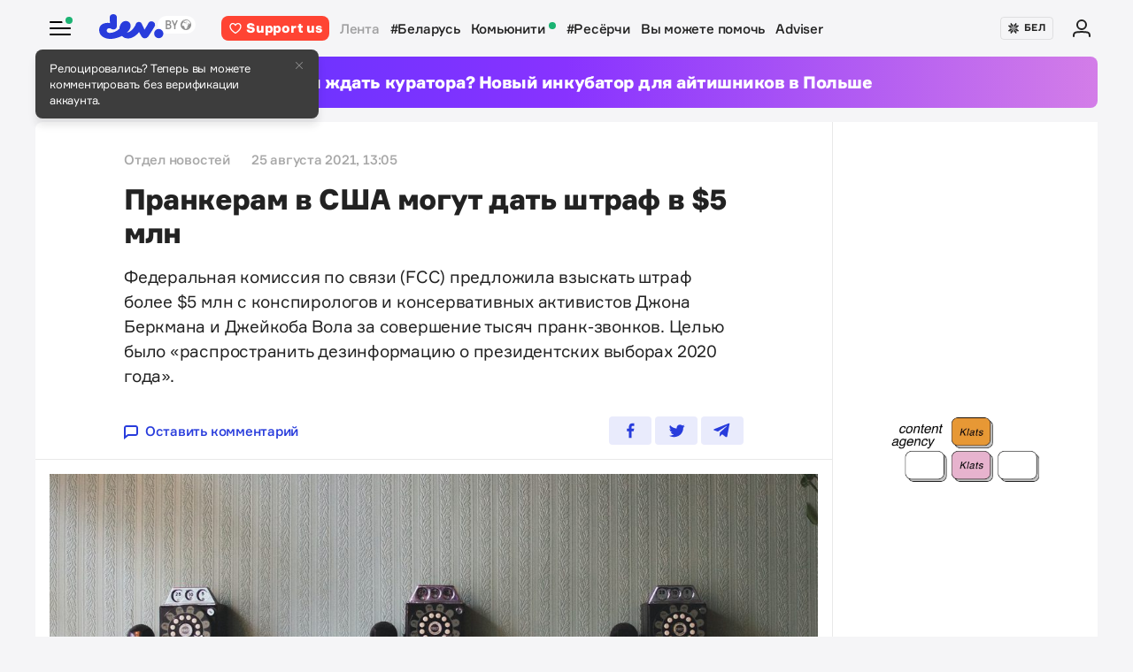

--- FILE ---
content_type: text/html; charset=utf-8
request_url: https://www.google.com/recaptcha/api2/aframe
body_size: 265
content:
<!DOCTYPE HTML><html><head><meta http-equiv="content-type" content="text/html; charset=UTF-8"></head><body><script nonce="oeooX9kdZLRuPieCMa7baw">/** Anti-fraud and anti-abuse applications only. See google.com/recaptcha */ try{var clients={'sodar':'https://pagead2.googlesyndication.com/pagead/sodar?'};window.addEventListener("message",function(a){try{if(a.source===window.parent){var b=JSON.parse(a.data);var c=clients[b['id']];if(c){var d=document.createElement('img');d.src=c+b['params']+'&rc='+(localStorage.getItem("rc::a")?sessionStorage.getItem("rc::b"):"");window.document.body.appendChild(d);sessionStorage.setItem("rc::e",parseInt(sessionStorage.getItem("rc::e")||0)+1);localStorage.setItem("rc::h",'1765285649228');}}}catch(b){}});window.parent.postMessage("_grecaptcha_ready", "*");}catch(b){}</script></body></html>

--- FILE ---
content_type: image/svg+xml
request_url: https://devby.io/assets/icons/telegram-6a8931f4eb17810ef4c3642abc2161177ba347d0e2592f6f1ecf36a64788b3d0.svg
body_size: 526
content:
<svg width="32" height="32" viewBox="0 0 32 32" fill="none" xmlns="http://www.w3.org/2000/svg">
  <path fill-rule="evenodd" clip-rule="evenodd" d="M27.1832 3.13788C27.5326 3.00439 27.9122 2.96691 28.2814 3.02945C28.6507 3.09199 28.9958 3.2522 29.2799 3.49298C29.564 3.73375 29.7765 4.04605 29.8946 4.39655C30.0126 4.74703 30.032 5.12255 29.9504 5.48302L29.9491 5.48873L25.0871 26.4165C25.0068 26.7612 24.8368 27.08 24.594 27.3405C24.3512 27.6009 24.0439 27.7946 23.7022 27.9026C23.3605 28.0106 22.9961 28.0291 22.6449 27.9564C22.2945 27.8838 21.9691 27.7227 21.7007 27.489L21.6991 27.4876L10.2847 17.5886L3.66431 16.2786L3.66005 16.2778C1.67151 15.8757 1.36593 13.1303 3.30944 12.3796L27.179 3.13951L27.1832 3.13788ZM4.07083 14.2757L4.07145 14.2792L4.07466 14.2799L4.07579 14.2801L10.9636 15.643C11.1416 15.6782 11.3071 15.759 11.4434 15.8772L23.0682 25.9587L23.0705 25.9608L27.9311 5.03925L4.07083 14.2757Z" fill="currentColor"/>
  <path fill-rule="evenodd" clip-rule="evenodd" d="M29.1993 3.51423C29.5339 3.97073 29.4296 4.60809 28.9664 4.9378L11.3676 17.4664C10.9045 17.7961 10.2578 17.6934 9.92332 17.2368C9.5888 16.7803 9.69308 16.143 10.1562 15.8133L27.7551 3.28466C28.2182 2.95494 28.8648 3.05773 29.1993 3.51423Z" fill="#283CDC"/>
  <path fill-rule="evenodd" clip-rule="evenodd" d="M10.7619 15.6218C11.3332 15.6218 11.7964 16.0783 11.7964 16.6414L11.7964 24.9369L11.8019 24.9314L15.8364 20.9548C16.2404 20.5567 16.8953 20.5567 17.2993 20.9548C17.7033 21.353 17.7033 21.9986 17.2993 22.3968L13.2672 26.3711C12.9799 26.6574 12.6129 26.8535 12.2125 26.9345C11.8106 27.0158 11.3933 26.9776 11.0136 26.8246C10.6338 26.6716 10.3088 26.4107 10.0798 26.0752C9.85078 25.7397 9.72814 25.3447 9.72746 24.9403L9.72745 16.6414C9.72745 16.0783 10.1906 15.6218 10.7619 15.6218Z" fill="currentColor"/>
  </svg>


--- FILE ---
content_type: application/javascript; charset=UTF-8
request_url: https://devby.io/cdn-cgi/challenge-platform/h/g/scripts/jsd/5eaf848a0845/main.js?
body_size: 4487
content:
window._cf_chl_opt={xkKZ4:'g'};~function(K1,D,Z,k,E,n,v,y){K1=W,function(f,L,Kb,K0,M,g){for(Kb={f:473,L:410,M:474,g:507,O:454,c:429,I:486,H:463,m:497,X:464},K0=W,M=f();!![];)try{if(g=parseInt(K0(Kb.f))/1+parseInt(K0(Kb.L))/2*(-parseInt(K0(Kb.M))/3)+-parseInt(K0(Kb.g))/4+parseInt(K0(Kb.O))/5*(parseInt(K0(Kb.c))/6)+parseInt(K0(Kb.I))/7+parseInt(K0(Kb.H))/8*(parseInt(K0(Kb.m))/9)+-parseInt(K0(Kb.X))/10,L===g)break;else M.push(M.shift())}catch(O){M.push(M.shift())}}(K,996146),D=this||self,Z=D[K1(493)],k={},k[K1(421)]='o',k[K1(418)]='s',k[K1(488)]='u',k[K1(430)]='z',k[K1(414)]='n',k[K1(433)]='I',k[K1(437)]='b',E=k,D[K1(503)]=function(L,M,g,O,KX,Km,Ku,Kw,H,X,x,N,F,Y){if(KX={f:490,L:496,M:401,g:481,O:425,c:406,I:406,H:434,m:435,X:397,x:405,N:461},Km={f:511,L:397,M:399},Ku={f:404,L:468,M:479,g:480},Kw=K1,null===M||M===void 0)return O;for(H=h(M),L[Kw(KX.f)][Kw(KX.L)]&&(H=H[Kw(KX.M)](L[Kw(KX.f)][Kw(KX.L)](M))),H=L[Kw(KX.g)][Kw(KX.O)]&&L[Kw(KX.c)]?L[Kw(KX.g)][Kw(KX.O)](new L[(Kw(KX.I))](H)):function(G,KM,R){for(KM=Kw,G[KM(Km.f)](),R=0;R<G[KM(Km.L)];G[R]===G[R+1]?G[KM(Km.M)](R+1,1):R+=1);return G}(H),X='nAsAaAb'.split('A'),X=X[Kw(KX.H)][Kw(KX.m)](X),x=0;x<H[Kw(KX.X)];N=H[x],F=b(L,M,N),X(F)?(Y='s'===F&&!L[Kw(KX.x)](M[N]),Kw(KX.N)===g+N?I(g+N,F):Y||I(g+N,M[N])):I(g+N,F),x++);return O;function I(G,R,KL){KL=W,Object[KL(Ku.f)][KL(Ku.L)][KL(Ku.M)](O,R)||(O[R]=[]),O[R][KL(Ku.g)](G)}},n=K1(459)[K1(504)](';'),v=n[K1(434)][K1(435)](n),D[K1(398)]=function(L,M,KN,Ks,g,O,I,H){for(KN={f:477,L:397,M:397,g:412,O:480,c:500},Ks=K1,g=Object[Ks(KN.f)](M),O=0;O<g[Ks(KN.L)];O++)if(I=g[O],'f'===I&&(I='N'),L[I]){for(H=0;H<M[g[O]][Ks(KN.M)];-1===L[I][Ks(KN.g)](M[g[O]][H])&&(v(M[g[O]][H])||L[I][Ks(KN.O)]('o.'+M[g[O]][H])),H++);}else L[I]=M[g[O]][Ks(KN.c)](function(m){return'o.'+m})},y=function(Kq,Ki,KB,Ka,KZ,L,M,g){return Kq={f:457,L:411},Ki={f:426,L:426,M:480,g:426,O:455,c:426,I:469},KB={f:397},Ka={f:397,L:469,M:404,g:468,O:479,c:404,I:404,H:465,m:480,X:480,x:426,N:404,F:468,Y:479,G:465,a:480,R:465,B:480,i:465,j:480,z:480,d:480,Q:455},KZ=K1,L=String[KZ(Kq.f)],M={'h':function(O,KY){return KY={f:428,L:469},null==O?'':M.g(O,6,function(c,KJ){return KJ=W,KJ(KY.f)[KJ(KY.L)](c)})},'g':function(O,I,H,KU,X,x,N,F,Y,G,R,B,i,j,z,Q,o,A){if(KU=KZ,O==null)return'';for(x={},N={},F='',Y=2,G=3,R=2,B=[],i=0,j=0,z=0;z<O[KU(Ka.f)];z+=1)if(Q=O[KU(Ka.L)](z),Object[KU(Ka.M)][KU(Ka.g)][KU(Ka.O)](x,Q)||(x[Q]=G++,N[Q]=!0),o=F+Q,Object[KU(Ka.c)][KU(Ka.g)][KU(Ka.O)](x,o))F=o;else{if(Object[KU(Ka.I)][KU(Ka.g)][KU(Ka.O)](N,F)){if(256>F[KU(Ka.H)](0)){for(X=0;X<R;i<<=1,I-1==j?(j=0,B[KU(Ka.m)](H(i)),i=0):j++,X++);for(A=F[KU(Ka.H)](0),X=0;8>X;i=i<<1|1&A,j==I-1?(j=0,B[KU(Ka.X)](H(i)),i=0):j++,A>>=1,X++);}else{for(A=1,X=0;X<R;i=i<<1.37|A,I-1==j?(j=0,B[KU(Ka.m)](H(i)),i=0):j++,A=0,X++);for(A=F[KU(Ka.H)](0),X=0;16>X;i=A&1|i<<1,j==I-1?(j=0,B[KU(Ka.X)](H(i)),i=0):j++,A>>=1,X++);}Y--,Y==0&&(Y=Math[KU(Ka.x)](2,R),R++),delete N[F]}else for(A=x[F],X=0;X<R;i=A&1|i<<1.84,j==I-1?(j=0,B[KU(Ka.m)](H(i)),i=0):j++,A>>=1,X++);F=(Y--,Y==0&&(Y=Math[KU(Ka.x)](2,R),R++),x[o]=G++,String(Q))}if(F!==''){if(Object[KU(Ka.N)][KU(Ka.F)][KU(Ka.Y)](N,F)){if(256>F[KU(Ka.G)](0)){for(X=0;X<R;i<<=1,j==I-1?(j=0,B[KU(Ka.a)](H(i)),i=0):j++,X++);for(A=F[KU(Ka.R)](0),X=0;8>X;i=i<<1.79|1.21&A,j==I-1?(j=0,B[KU(Ka.a)](H(i)),i=0):j++,A>>=1,X++);}else{for(A=1,X=0;X<R;i=i<<1|A,I-1==j?(j=0,B[KU(Ka.B)](H(i)),i=0):j++,A=0,X++);for(A=F[KU(Ka.i)](0),X=0;16>X;i=i<<1|A&1,j==I-1?(j=0,B[KU(Ka.j)](H(i)),i=0):j++,A>>=1,X++);}Y--,Y==0&&(Y=Math[KU(Ka.x)](2,R),R++),delete N[F]}else for(A=x[F],X=0;X<R;i=i<<1|A&1,j==I-1?(j=0,B[KU(Ka.z)](H(i)),i=0):j++,A>>=1,X++);Y--,Y==0&&R++}for(A=2,X=0;X<R;i=i<<1.92|1.65&A,j==I-1?(j=0,B[KU(Ka.d)](H(i)),i=0):j++,A>>=1,X++);for(;;)if(i<<=1,j==I-1){B[KU(Ka.d)](H(i));break}else j++;return B[KU(Ka.Q)]('')},'j':function(O,KR,KV){return KR={f:465},KV=KZ,null==O?'':''==O?null:M.i(O[KV(KB.f)],32768,function(c,KC){return KC=KV,O[KC(KR.f)](c)})},'i':function(O,I,H,Kl,X,x,N,F,Y,G,R,B,i,j,z,Q,A,o){for(Kl=KZ,X=[],x=4,N=4,F=3,Y=[],B=H(0),i=I,j=1,G=0;3>G;X[G]=G,G+=1);for(z=0,Q=Math[Kl(Ki.f)](2,2),R=1;R!=Q;o=B&i,i>>=1,0==i&&(i=I,B=H(j++)),z|=(0<o?1:0)*R,R<<=1);switch(z){case 0:for(z=0,Q=Math[Kl(Ki.L)](2,8),R=1;R!=Q;o=i&B,i>>=1,0==i&&(i=I,B=H(j++)),z|=(0<o?1:0)*R,R<<=1);A=L(z);break;case 1:for(z=0,Q=Math[Kl(Ki.f)](2,16),R=1;R!=Q;o=i&B,i>>=1,i==0&&(i=I,B=H(j++)),z|=(0<o?1:0)*R,R<<=1);A=L(z);break;case 2:return''}for(G=X[3]=A,Y[Kl(Ki.M)](A);;){if(j>O)return'';for(z=0,Q=Math[Kl(Ki.L)](2,F),R=1;R!=Q;o=B&i,i>>=1,0==i&&(i=I,B=H(j++)),z|=R*(0<o?1:0),R<<=1);switch(A=z){case 0:for(z=0,Q=Math[Kl(Ki.g)](2,8),R=1;R!=Q;o=B&i,i>>=1,i==0&&(i=I,B=H(j++)),z|=(0<o?1:0)*R,R<<=1);X[N++]=L(z),A=N-1,x--;break;case 1:for(z=0,Q=Math[Kl(Ki.f)](2,16),R=1;R!=Q;o=B&i,i>>=1,0==i&&(i=I,B=H(j++)),z|=(0<o?1:0)*R,R<<=1);X[N++]=L(z),A=N-1,x--;break;case 2:return Y[Kl(Ki.O)]('')}if(0==x&&(x=Math[Kl(Ki.c)](2,F),F++),X[A])A=X[A];else if(N===A)A=G+G[Kl(Ki.I)](0);else return null;Y[Kl(Ki.M)](A),X[N++]=G+A[Kl(Ki.I)](0),x--,G=A,0==x&&(x=Math[Kl(Ki.f)](2,F),F++)}}},g={},g[KZ(Kq.L)]=M.h,g}(),P();function P(KQ,Kr,Kz,Kk,f,L,M,g,O){if(KQ={f:447,L:441,M:424,g:513,O:438,c:438,I:485,H:498},Kr={f:424,L:513,M:498},Kz={f:431},Kk=K1,f=D[Kk(KQ.f)],!f)return;if(!V())return;(L=![],M=f[Kk(KQ.L)]===!![],g=function(KE,c){if(KE=Kk,!L){if(L=!![],!V())return;c=e(),C(c.r,function(I){T(f,I)}),c.e&&l(KE(Kz.f),c.e)}},Z[Kk(KQ.M)]!==Kk(KQ.g))?g():D[Kk(KQ.O)]?Z[Kk(KQ.c)](Kk(KQ.I),g):(O=Z[Kk(KQ.H)]||function(){},Z[Kk(KQ.H)]=function(Kt){Kt=Kk,O(),Z[Kt(Kr.f)]!==Kt(Kr.L)&&(Z[Kt(Kr.M)]=O,g())})}function C(f,L,KP,Kp,Ky,Ke,K5,M,g,O){KP={f:447,L:494,M:450,g:403,O:508,c:449,I:444,H:450,m:467,X:492,x:441,N:423,F:439,Y:476,G:514,a:517,R:510,B:517,i:441,j:446,z:411,d:400},Kp={f:515},Ky={f:505,L:475,M:501},Ke={f:423},K5=K1,M=D[K5(KP.f)],console[K5(KP.L)](D[K5(KP.M)]),g=new D[(K5(KP.g))](),g[K5(KP.O)](K5(KP.c),K5(KP.I)+D[K5(KP.H)][K5(KP.m)]+K5(KP.X)+M.r),M[K5(KP.x)]&&(g[K5(KP.N)]=5e3,g[K5(KP.F)]=function(K6){K6=K5,L(K6(Ke.f))}),g[K5(KP.Y)]=function(K7){K7=K5,g[K7(Ky.f)]>=200&&g[K7(Ky.f)]<300?L(K7(Ky.L)):L(K7(Ky.M)+g[K7(Ky.f)])},g[K5(KP.G)]=function(K8){K8=K5,L(K8(Kp.f))},O={'t':U(),'lhr':Z[K5(KP.a)]&&Z[K5(KP.a)][K5(KP.R)]?Z[K5(KP.B)][K5(KP.R)]:'','api':M[K5(KP.i)]?!![]:![],'payload':f},g[K5(KP.j)](y[K5(KP.z)](JSON[K5(KP.d)](O)))}function e(KF,KD,M,g,O,c,I){KD=(KF={f:422,L:502,M:453,g:415,O:448,c:452,I:482,H:432,m:489,X:483,x:417,N:452,F:512},K1);try{return M=Z[KD(KF.f)](KD(KF.L)),M[KD(KF.M)]=KD(KF.g),M[KD(KF.O)]='-1',Z[KD(KF.c)][KD(KF.I)](M),g=M[KD(KF.H)],O={},O=cJDYB1(g,g,'',O),O=cJDYB1(g,g[KD(KF.m)]||g[KD(KF.X)],'n.',O),O=cJDYB1(g,M[KD(KF.x)],'d.',O),Z[KD(KF.N)][KD(KF.F)](M),c={},c.r=O,c.e=null,c}catch(H){return I={},I.r={},I.e=H,I}}function S(f,L,KO,KK){return KO={f:443,L:404,M:491,g:479,O:412,c:487},KK=K1,L instanceof f[KK(KO.f)]&&0<f[KK(KO.f)][KK(KO.L)][KK(KO.M)][KK(KO.g)](L)[KK(KO.O)](KK(KO.c))}function J(f,Kh,K2){return Kh={f:499},K2=K1,Math[K2(Kh.f)]()<f}function U(Kn,K3,f){return Kn={f:447,L:442},K3=K1,f=D[K3(Kn.f)],Math[K3(Kn.L)](+atob(f.t))}function h(f,KH,Kf,L){for(KH={f:401,L:477,M:472},Kf=K1,L=[];f!==null;L=L[Kf(KH.f)](Object[Kf(KH.L)](f)),f=Object[Kf(KH.M)](f));return L}function K(KA){return KA='Object,toString,/jsd/oneshot/5eaf848a0845/0.10422131401941682:1765283212:vN1vRwFu3U0voDr6u0iJ3KG0z5WtIt3vMcBLHYIJQlE/,document,log,/b/ov1/0.10422131401941682:1765283212:vN1vRwFu3U0voDr6u0iJ3KG0z5WtIt3vMcBLHYIJQlE/,getOwnPropertyNames,9WjpcSg,onreadystatechange,random,map,http-code:,iframe,cJDYB1,split,status,chlApiSitekey,2775712fEDUGU,open,error,href,sort,removeChild,loading,onerror,xhr-error,chlApiClientVersion,location,length,Qgcf5,splice,stringify,concat,gKwbC5,XMLHttpRequest,prototype,isNaN,Set,sid,catch,chctx,212724CDDYxc,YeieFXfQG,indexOf,cloudflare-invisible,number,display: none,isArray,contentDocument,string,detail,chlApiUrl,object,createElement,timeout,readyState,from,pow,/invisible/jsd,rPD1KB48vCew7Z3FO+Moujld2NTtkHEqpXfJ6Wx9siRnL$VGhgaQyAbm0-5YUIcSz,141714zxYimA,symbol,error on cf_chl_props,contentWindow,bigint,includes,bind,parent,boolean,addEventListener,ontimeout,errorInfoObject,api,floor,Function,/cdn-cgi/challenge-platform/h/,function,send,__CF$cv$params,tabIndex,POST,_cf_chl_opt,source,body,style,115GNyaBX,join,event,fromCharCode,vKoX8,_cf_chl_opt;XQlKq9;mpuA2;BYBs3;bqzg9;gtpfA4;SZQFk7;rTYyd6;gTvhm6;ubgT9;JrBNE9;NgAVk0;YBjhw4;WvQh6;cJDYB1;Qgcf5;eHVD2;VJwN2,chlApiRumWidgetAgeMs,d.cookie,gRjkt7,4313584mofnlr,9021790qpbams,charCodeAt,postMessage,xkKZ4,hasOwnProperty,charAt,now,msg,getPrototypeOf,446197xXKHPT,18JUWSqz,success,onload,keys,hhzn3,call,push,Array,appendChild,navigator,jsd,DOMContentLoaded,11912551MmErcI,[native code],undefined,clientInformation'.split(','),K=function(){return KA},K()}function V(Kv,K4,f,L,M){return Kv={f:442,L:470},K4=K1,f=3600,L=U(),M=Math[K4(Kv.f)](Date[K4(Kv.L)]()/1e3),M-L>f?![]:!![]}function W(f,L,w){return w=K(),W=function(M,s,D){return M=M-397,D=w[M],D},W(f,L)}function b(L,M,g,KI,KW,O){KW=(KI={f:408,L:481,M:416,g:481,O:445},K1);try{return M[g][KW(KI.f)](function(){}),'p'}catch(I){}try{if(null==M[g])return M[g]===void 0?'u':'x'}catch(H){return'i'}return L[KW(KI.L)][KW(KI.M)](M[g])?'a':M[g]===L[KW(KI.g)]?'E':M[g]===!0?'T':!1===M[g]?'F':(O=typeof M[g],KW(KI.O)==O?S(L,M[g])?'N':'f':E[O]||'?')}function l(g,O,Kg,K9,c,I,H,m,X,x,N,F){if(Kg={f:471,L:509,M:447,g:444,O:450,c:467,I:495,H:427,m:403,X:508,x:449,N:423,F:439,Y:506,G:458,a:420,R:450,B:402,i:460,j:450,z:478,d:516,Q:462,o:440,A:409,KO:451,Kc:484,KI:446,KH:411},K9=K1,!J(.01))return![];I=(c={},c[K9(Kg.f)]=g,c[K9(Kg.L)]=O,c);try{H=D[K9(Kg.M)],m=K9(Kg.g)+D[K9(Kg.O)][K9(Kg.c)]+K9(Kg.I)+H.r+K9(Kg.H),X=new D[(K9(Kg.m))](),X[K9(Kg.X)](K9(Kg.x),m),X[K9(Kg.N)]=2500,X[K9(Kg.F)]=function(){},x={},x[K9(Kg.Y)]=D[K9(Kg.O)][K9(Kg.G)],x[K9(Kg.a)]=D[K9(Kg.R)][K9(Kg.B)],x[K9(Kg.i)]=D[K9(Kg.j)][K9(Kg.z)],x[K9(Kg.d)]=D[K9(Kg.R)][K9(Kg.Q)],N=x,F={},F[K9(Kg.o)]=I,F[K9(Kg.A)]=N,F[K9(Kg.KO)]=K9(Kg.Kc),X[K9(Kg.KI)](y[K9(Kg.KH)](F))}catch(Y){}}function T(M,g,Ko,KS,O,c,I){if(Ko={f:413,L:441,M:475,g:451,O:407,c:456,I:475,H:436,m:466,X:407,x:456,N:509,F:419,Y:436,G:466},KS=K1,O=KS(Ko.f),!M[KS(Ko.L)])return;g===KS(Ko.M)?(c={},c[KS(Ko.g)]=O,c[KS(Ko.O)]=M.r,c[KS(Ko.c)]=KS(Ko.I),D[KS(Ko.H)][KS(Ko.m)](c,'*')):(I={},I[KS(Ko.g)]=O,I[KS(Ko.X)]=M.r,I[KS(Ko.x)]=KS(Ko.N),I[KS(Ko.F)]=g,D[KS(Ko.Y)][KS(Ko.G)](I,'*'))}}()

--- FILE ---
content_type: application/javascript; charset=UTF-8
request_url: https://devby.io/cdn-cgi/challenge-platform/h/g/scripts/jsd/5eaf848a0845/main.js?
body_size: 4728
content:
window._cf_chl_opt={xkKZ4:'g'};~function(K1,D,Z,k,E,n,v,y){K1=W,function(f,L,Kb,K0,M,g){for(Kb={f:392,L:353,M:355,g:374,O:405,c:414,I:404,H:371,m:452,X:377},K0=W,M=f();!![];)try{if(g=parseInt(K0(Kb.f))/1*(parseInt(K0(Kb.L))/2)+-parseInt(K0(Kb.M))/3+-parseInt(K0(Kb.g))/4*(-parseInt(K0(Kb.O))/5)+parseInt(K0(Kb.c))/6+parseInt(K0(Kb.I))/7*(parseInt(K0(Kb.H))/8)+-parseInt(K0(Kb.m))/9+parseInt(K0(Kb.X))/10,L===g)break;else M.push(M.shift())}catch(O){M.push(M.shift())}}(K,370681),D=this||self,Z=D[K1(361)],k={},k[K1(388)]='o',k[K1(378)]='s',k[K1(347)]='u',k[K1(410)]='z',k[K1(439)]='n',k[K1(342)]='I',k[K1(458)]='b',E=k,D[K1(409)]=function(L,M,g,O,KX,Km,Ku,Kw,H,X,x,N,F,Y){if(KX={f:351,L:438,M:423,g:351,O:438,c:401,I:415,H:460,m:401,X:415,x:340,N:453,F:430,Y:343,G:434},Km={f:344,L:430,M:380},Ku={f:357,L:352,M:418,g:372},Kw=K1,M===null||void 0===M)return O;for(H=h(M),L[Kw(KX.f)][Kw(KX.L)]&&(H=H[Kw(KX.M)](L[Kw(KX.g)][Kw(KX.O)](M))),H=L[Kw(KX.c)][Kw(KX.I)]&&L[Kw(KX.H)]?L[Kw(KX.m)][Kw(KX.X)](new L[(Kw(KX.H))](H)):function(G,KM,R){for(KM=Kw,G[KM(Km.f)](),R=0;R<G[KM(Km.L)];G[R+1]===G[R]?G[KM(Km.M)](R+1,1):R+=1);return G}(H),X='nAsAaAb'.split('A'),X=X[Kw(KX.x)][Kw(KX.N)](X),x=0;x<H[Kw(KX.F)];N=H[x],F=b(L,M,N),X(F)?(Y=F==='s'&&!L[Kw(KX.Y)](M[N]),Kw(KX.G)===g+N?I(g+N,F):Y||I(g+N,M[N])):I(g+N,F),x++);return O;function I(G,R,KL){KL=W,Object[KL(Ku.f)][KL(Ku.L)][KL(Ku.M)](O,R)||(O[R]=[]),O[R][KL(Ku.g)](G)}},n=K1(440)[K1(397)](';'),v=n[K1(340)][K1(453)](n),D[K1(358)]=function(L,M,KN,Ks,g,O,I,H){for(KN={f:424,L:430,M:430,g:449,O:372,c:383},Ks=K1,g=Object[Ks(KN.f)](M),O=0;O<g[Ks(KN.L)];O++)if(I=g[O],'f'===I&&(I='N'),L[I]){for(H=0;H<M[g[O]][Ks(KN.M)];-1===L[I][Ks(KN.g)](M[g[O]][H])&&(v(M[g[O]][H])||L[I][Ks(KN.O)]('o.'+M[g[O]][H])),H++);}else L[I]=M[g[O]][Ks(KN.c)](function(m){return'o.'+m})},y=function(Kq,Ki,KB,KR,Ka,KY,KZ,L,M,g){return Kq={f:363,L:437},Ki={f:365,L:365,M:372,g:365,O:395,c:427,I:372,H:427},KB={f:430},KR={f:402},Ka={f:430,L:427,M:357,g:352,O:418,c:357,I:418,H:357,m:352,X:402,x:372,N:402,F:372,Y:365,G:372,a:365,R:357,B:402,i:372,j:402,z:365,d:372,Q:395},KY={f:426,L:427},KZ=K1,L=String[KZ(Kq.f)],M={'h':function(O){return null==O?'':M.g(O,6,function(c,KJ){return KJ=W,KJ(KY.f)[KJ(KY.L)](c)})},'g':function(O,I,H,KU,X,x,N,F,Y,G,R,B,i,j,z,Q,o,A){if(KU=KZ,null==O)return'';for(x={},N={},F='',Y=2,G=3,R=2,B=[],i=0,j=0,z=0;z<O[KU(Ka.f)];z+=1)if(Q=O[KU(Ka.L)](z),Object[KU(Ka.M)][KU(Ka.g)][KU(Ka.O)](x,Q)||(x[Q]=G++,N[Q]=!0),o=F+Q,Object[KU(Ka.c)][KU(Ka.g)][KU(Ka.I)](x,o))F=o;else{if(Object[KU(Ka.H)][KU(Ka.m)][KU(Ka.I)](N,F)){if(256>F[KU(Ka.X)](0)){for(X=0;X<R;i<<=1,I-1==j?(j=0,B[KU(Ka.x)](H(i)),i=0):j++,X++);for(A=F[KU(Ka.N)](0),X=0;8>X;i=i<<1|1.52&A,j==I-1?(j=0,B[KU(Ka.x)](H(i)),i=0):j++,A>>=1,X++);}else{for(A=1,X=0;X<R;i=i<<1.53|A,j==I-1?(j=0,B[KU(Ka.x)](H(i)),i=0):j++,A=0,X++);for(A=F[KU(Ka.X)](0),X=0;16>X;i=1.86&A|i<<1,j==I-1?(j=0,B[KU(Ka.F)](H(i)),i=0):j++,A>>=1,X++);}Y--,Y==0&&(Y=Math[KU(Ka.Y)](2,R),R++),delete N[F]}else for(A=x[F],X=0;X<R;i=1.55&A|i<<1.09,j==I-1?(j=0,B[KU(Ka.G)](H(i)),i=0):j++,A>>=1,X++);F=(Y--,Y==0&&(Y=Math[KU(Ka.a)](2,R),R++),x[o]=G++,String(Q))}if(F!==''){if(Object[KU(Ka.R)][KU(Ka.m)][KU(Ka.O)](N,F)){if(256>F[KU(Ka.B)](0)){for(X=0;X<R;i<<=1,I-1==j?(j=0,B[KU(Ka.i)](H(i)),i=0):j++,X++);for(A=F[KU(Ka.X)](0),X=0;8>X;i=i<<1.12|A&1,j==I-1?(j=0,B[KU(Ka.F)](H(i)),i=0):j++,A>>=1,X++);}else{for(A=1,X=0;X<R;i=i<<1.46|A,j==I-1?(j=0,B[KU(Ka.F)](H(i)),i=0):j++,A=0,X++);for(A=F[KU(Ka.j)](0),X=0;16>X;i=1&A|i<<1,j==I-1?(j=0,B[KU(Ka.x)](H(i)),i=0):j++,A>>=1,X++);}Y--,Y==0&&(Y=Math[KU(Ka.z)](2,R),R++),delete N[F]}else for(A=x[F],X=0;X<R;i=A&1.64|i<<1.52,I-1==j?(j=0,B[KU(Ka.G)](H(i)),i=0):j++,A>>=1,X++);Y--,0==Y&&R++}for(A=2,X=0;X<R;i=i<<1|1&A,I-1==j?(j=0,B[KU(Ka.i)](H(i)),i=0):j++,A>>=1,X++);for(;;)if(i<<=1,j==I-1){B[KU(Ka.d)](H(i));break}else j++;return B[KU(Ka.Q)]('')},'j':function(O,KV){return KV=KZ,null==O?'':O==''?null:M.i(O[KV(KB.f)],32768,function(c,KC){return KC=KV,O[KC(KR.f)](c)})},'i':function(O,I,H,Kl,X,x,N,F,Y,G,R,B,i,j,z,Q,A,o){for(Kl=KZ,X=[],x=4,N=4,F=3,Y=[],B=H(0),i=I,j=1,G=0;3>G;X[G]=G,G+=1);for(z=0,Q=Math[Kl(Ki.f)](2,2),R=1;Q!=R;o=B&i,i>>=1,i==0&&(i=I,B=H(j++)),z|=(0<o?1:0)*R,R<<=1);switch(z){case 0:for(z=0,Q=Math[Kl(Ki.L)](2,8),R=1;Q!=R;o=B&i,i>>=1,0==i&&(i=I,B=H(j++)),z|=R*(0<o?1:0),R<<=1);A=L(z);break;case 1:for(z=0,Q=Math[Kl(Ki.f)](2,16),R=1;Q!=R;o=i&B,i>>=1,0==i&&(i=I,B=H(j++)),z|=R*(0<o?1:0),R<<=1);A=L(z);break;case 2:return''}for(G=X[3]=A,Y[Kl(Ki.M)](A);;){if(j>O)return'';for(z=0,Q=Math[Kl(Ki.g)](2,F),R=1;R!=Q;o=i&B,i>>=1,0==i&&(i=I,B=H(j++)),z|=R*(0<o?1:0),R<<=1);switch(A=z){case 0:for(z=0,Q=Math[Kl(Ki.L)](2,8),R=1;Q!=R;o=i&B,i>>=1,i==0&&(i=I,B=H(j++)),z|=R*(0<o?1:0),R<<=1);X[N++]=L(z),A=N-1,x--;break;case 1:for(z=0,Q=Math[Kl(Ki.g)](2,16),R=1;Q!=R;o=B&i,i>>=1,0==i&&(i=I,B=H(j++)),z|=(0<o?1:0)*R,R<<=1);X[N++]=L(z),A=N-1,x--;break;case 2:return Y[Kl(Ki.O)]('')}if(0==x&&(x=Math[Kl(Ki.L)](2,F),F++),X[A])A=X[A];else if(A===N)A=G+G[Kl(Ki.c)](0);else return null;Y[Kl(Ki.I)](A),X[N++]=G+A[Kl(Ki.H)](0),x--,G=A,x==0&&(x=Math[Kl(Ki.f)](2,F),F++)}}},g={},g[KZ(Kq.L)]=M.h,g}(),P();function T(M,g,Ko,KS,O,c,I){if(Ko={f:447,L:456,M:451,g:367,O:416,c:348,I:451,H:370,m:364,X:367,x:416,N:385,F:432,Y:370},KS=K1,O=KS(Ko.f),!M[KS(Ko.L)])return;g===KS(Ko.M)?(c={},c[KS(Ko.g)]=O,c[KS(Ko.O)]=M.r,c[KS(Ko.c)]=KS(Ko.I),D[KS(Ko.H)][KS(Ko.m)](c,'*')):(I={},I[KS(Ko.X)]=O,I[KS(Ko.x)]=M.r,I[KS(Ko.c)]=KS(Ko.N),I[KS(Ko.F)]=g,D[KS(Ko.Y)][KS(Ko.m)](I,'*'))}function l(g,O,Kg,K9,c,I,H,m,X,x,N,F){if(Kg={f:429,L:385,M:396,g:381,O:443,c:457,I:406,H:446,m:448,X:431,x:420,N:368,F:387,Y:428,G:443,a:413,R:407,B:384,i:382,j:443,z:375,d:455,Q:443,o:391,A:417,KO:356,Kc:367,KI:390,KH:389,Ku:437},K9=K1,!J(.01))return![];I=(c={},c[K9(Kg.f)]=g,c[K9(Kg.L)]=O,c);try{H=D[K9(Kg.M)],m=K9(Kg.g)+D[K9(Kg.O)][K9(Kg.c)]+K9(Kg.I)+H.r+K9(Kg.H),X=new D[(K9(Kg.m))](),X[K9(Kg.X)](K9(Kg.x),m),X[K9(Kg.N)]=2500,X[K9(Kg.F)]=function(){},x={},x[K9(Kg.Y)]=D[K9(Kg.G)][K9(Kg.a)],x[K9(Kg.R)]=D[K9(Kg.G)][K9(Kg.B)],x[K9(Kg.i)]=D[K9(Kg.j)][K9(Kg.z)],x[K9(Kg.d)]=D[K9(Kg.Q)][K9(Kg.o)],N=x,F={},F[K9(Kg.A)]=I,F[K9(Kg.KO)]=N,F[K9(Kg.Kc)]=K9(Kg.KI),X[K9(Kg.KH)](y[K9(Kg.Ku)](F))}catch(Y){}}function J(f,Kh,K2){return Kh={f:350},K2=K1,Math[K2(Kh.f)]()<f}function h(f,KH,Kf,L){for(KH={f:423,L:424,M:354},Kf=K1,L=[];null!==f;L=L[Kf(KH.f)](Object[Kf(KH.L)](f)),f=Object[Kf(KH.M)](f));return L}function K(KA){return KA='XMLHttpRequest,indexOf,stringify,success,5158881NBMQTS,bind,onload,chlApiClientVersion,api,xkKZ4,boolean,error on cf_chl_props,Set,includes,onreadystatechange,bigint,isNaN,sort,href,tabIndex,undefined,event,catch,random,Object,hasOwnProperty,482quboaT,getPrototypeOf,1787163ancpPW,chctx,prototype,Qgcf5,now,[native code],document,body,fromCharCode,postMessage,pow,onerror,source,timeout,DOMContentLoaded,parent,5685424Tmnjtf,push,toString,113508cNldAr,hhzn3,loading,2310610pLKoSW,string,readyState,splice,/cdn-cgi/challenge-platform/h/,chlApiRumWidgetAgeMs,map,gKwbC5,error,contentDocument,ontimeout,object,send,jsd,gRjkt7,769PLaPZG,removeChild,function,join,__CF$cv$params,split,isArray,iframe,navigator,Array,charCodeAt,xhr-error,7dStjoC,25cPaCro,/b/ov1/0.10422131401941682:1765283212:vN1vRwFu3U0voDr6u0iJ3KG0z5WtIt3vMcBLHYIJQlE/,chlApiUrl,http-code:,cJDYB1,symbol,createElement,floor,vKoX8,1623948RFTuOB,from,sid,errorInfoObject,call,/jsd/oneshot/5eaf848a0845/0.10422131401941682:1765283212:vN1vRwFu3U0voDr6u0iJ3KG0z5WtIt3vMcBLHYIJQlE/,POST,style,location,concat,keys,contentWindow,rPD1KB48vCew7Z3FO+Moujld2NTtkHEqpXfJ6Wx9siRnL$VGhgaQyAbm0-5YUIcSz,charAt,chlApiSitekey,msg,length,open,detail,addEventListener,d.cookie,clientInformation,status,YeieFXfQG,getOwnPropertyNames,number,_cf_chl_opt;XQlKq9;mpuA2;BYBs3;bqzg9;gtpfA4;SZQFk7;rTYyd6;gTvhm6;ubgT9;JrBNE9;NgAVk0;YBjhw4;WvQh6;cJDYB1;Qgcf5;eHVD2;VJwN2,Function,display: none,_cf_chl_opt,appendChild,log,/invisible/jsd,cloudflare-invisible'.split(','),K=function(){return KA},K()}function P(KQ,Kr,Kz,Kk,f,L,M,g,O){if(KQ={f:396,L:456,M:379,g:376,O:433,c:433,I:369,H:341,m:341},Kr={f:379,L:376,M:341},Kz={f:459},Kk=K1,f=D[Kk(KQ.f)],!f)return;if(!V())return;(L=![],M=f[Kk(KQ.L)]===!![],g=function(KE,c){if(KE=Kk,!L){if(L=!![],!V())return;c=e(),C(c.r,function(I){T(f,I)}),c.e&&l(KE(Kz.f),c.e)}},Z[Kk(KQ.M)]!==Kk(KQ.g))?g():D[Kk(KQ.O)]?Z[Kk(KQ.c)](Kk(KQ.I),g):(O=Z[Kk(KQ.H)]||function(){},Z[Kk(KQ.m)]=function(Kt){Kt=Kk,O(),Z[Kt(Kr.f)]!==Kt(Kr.L)&&(Z[Kt(Kr.M)]=O,g())})}function b(L,M,g,KI,KW,O){KW=(KI={f:349,L:401,M:398,g:394},K1);try{return M[g][KW(KI.f)](function(){}),'p'}catch(I){}try{if(null==M[g])return void 0===M[g]?'u':'x'}catch(H){return'i'}return L[KW(KI.L)][KW(KI.M)](M[g])?'a':M[g]===L[KW(KI.L)]?'E':!0===M[g]?'T':M[g]===!1?'F':(O=typeof M[g],KW(KI.g)==O?S(L,M[g])?'N':'f':E[O]||'?')}function C(f,L,KP,Kp,Ky,Ke,K5,M,g,O){KP={f:396,L:445,M:443,g:448,O:431,c:420,I:381,H:457,m:419,X:456,x:368,N:387,F:454,Y:366,G:422,a:345,R:422,B:345,i:456,j:389,z:437,d:450},Kp={f:403},Ky={f:436,L:436,M:451,g:408},Ke={f:368},K5=K1,M=D[K5(KP.f)],console[K5(KP.L)](D[K5(KP.M)]),g=new D[(K5(KP.g))](),g[K5(KP.O)](K5(KP.c),K5(KP.I)+D[K5(KP.M)][K5(KP.H)]+K5(KP.m)+M.r),M[K5(KP.X)]&&(g[K5(KP.x)]=5e3,g[K5(KP.N)]=function(K6){K6=K5,L(K6(Ke.f))}),g[K5(KP.F)]=function(K7){K7=K5,g[K7(Ky.f)]>=200&&g[K7(Ky.L)]<300?L(K7(Ky.M)):L(K7(Ky.g)+g[K7(Ky.f)])},g[K5(KP.Y)]=function(K8){K8=K5,L(K8(Kp.f))},O={'t':U(),'lhr':Z[K5(KP.G)]&&Z[K5(KP.G)][K5(KP.a)]?Z[K5(KP.R)][K5(KP.B)]:'','api':M[K5(KP.i)]?!![]:![],'payload':f},g[K5(KP.j)](y[K5(KP.z)](JSON[K5(KP.d)](O)))}function U(Kn,K3,f){return Kn={f:396,L:412},K3=K1,f=D[K3(Kn.f)],Math[K3(Kn.L)](+atob(f.t))}function W(f,L,w){return w=K(),W=function(M,s,D){return M=M-340,D=w[M],D},W(f,L)}function S(f,L,KO,KK){return KO={f:441,L:441,M:357,g:373,O:418,c:449,I:360},KK=K1,L instanceof f[KK(KO.f)]&&0<f[KK(KO.L)][KK(KO.M)][KK(KO.g)][KK(KO.O)](L)[KK(KO.c)](KK(KO.I))}function V(Kv,K4,f,L,M){return Kv={f:412,L:359},K4=K1,f=3600,L=U(),M=Math[K4(Kv.f)](Date[K4(Kv.L)]()/1e3),M-L>f?![]:!![]}function e(KF,KD,M,g,O,c,I){KD=(KF={f:411,L:399,M:421,g:442,O:346,c:362,I:444,H:425,m:435,X:400,x:386,N:362,F:393},K1);try{return M=Z[KD(KF.f)](KD(KF.L)),M[KD(KF.M)]=KD(KF.g),M[KD(KF.O)]='-1',Z[KD(KF.c)][KD(KF.I)](M),g=M[KD(KF.H)],O={},O=cJDYB1(g,g,'',O),O=cJDYB1(g,g[KD(KF.m)]||g[KD(KF.X)],'n.',O),O=cJDYB1(g,M[KD(KF.x)],'d.',O),Z[KD(KF.N)][KD(KF.F)](M),c={},c.r=O,c.e=null,c}catch(H){return I={},I.r={},I.e=H,I}}}()